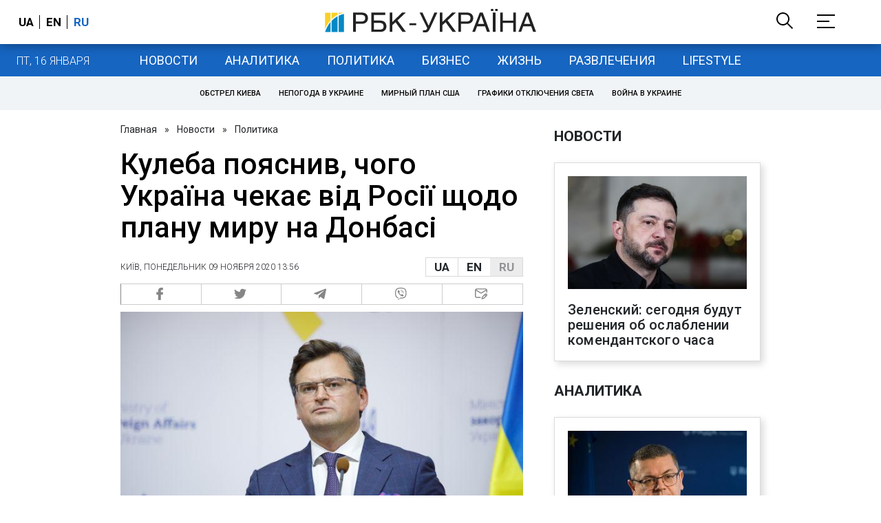

--- FILE ---
content_type: application/javascript; charset=utf-8
request_url: https://fundingchoicesmessages.google.com/f/AGSKWxWEIfRKc41lEkCeebh7Qm40jvsnZmUpZOnVpuQfBl7k_NXd0Y64JIgv6SIb-Lx1-BBacKN3s7RzwO3be4447tvP0bNWtVrMsNHFyxTyEJS4aJVyz8Gy-tNELHbe4RvQGw6pLmH3q_TDK3Luv09itrTMWNgoIH5P41xh71j51bm0PBSYkyuBi5YoKA==/_/html/ad./160x400-.728x90//rotatedads13.script,domain=imx.to
body_size: -1289
content:
window['36d69e99-ee26-4c46-9ca5-3afe5029cb2d'] = true;